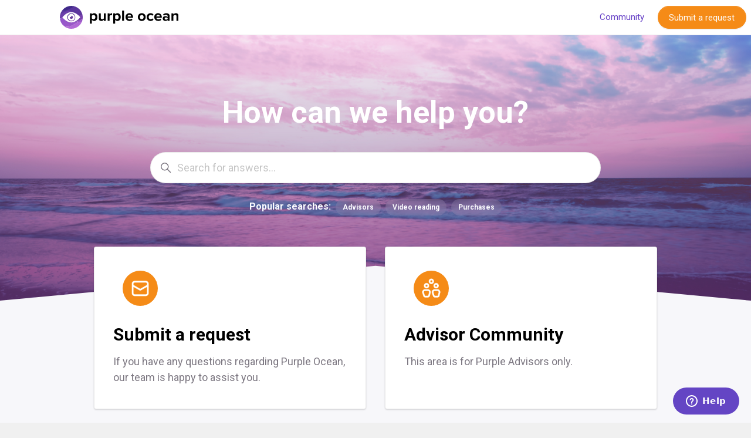

--- FILE ---
content_type: text/html; charset=utf-8
request_url: https://help.purpleocean.co/hc/en-us
body_size: 11141
content:
<!DOCTYPE html>
<html dir="ltr" lang="en-US">
<head>
  <meta charset="utf-8" />
  <!-- v26880 -->


  <title>Purple Ocean Help Center</title>

  

  <link rel="canonical" href="https://help.purpleocean.co/hc/en-us">
<link rel="alternate" hreflang="en-us" href="https://help.purpleocean.co/hc/en-us">
<link rel="alternate" hreflang="x-default" href="https://help.purpleocean.co/hc/en-us">

  <link rel="stylesheet" href="//static.zdassets.com/hc/assets/application-f34d73e002337ab267a13449ad9d7955.css" media="all" id="stylesheet" />
  <link rel="stylesheet" type="text/css" href="/hc/theming_assets/12740309/1900001831253/style.css?digest=27496777208861">

  <link rel="icon" type="image/x-icon" href="/hc/theming_assets/01HZM1Y996032YZCX4Y7GJ3G8A">

    

  <meta content="width=device-width, initial-scale=1.0" name="viewport" />
<script type="text/javascript">window.Theme = Object.assign(window.Theme || {}, { assets: {}, locale: "en-us" });</script>
<script type="text/javascript" src="/hc/theming_assets/01HZM1Y606930YAG7PV06EXES3"></script>


<link rel="stylesheet" href="/hc/theming_assets/01HZM1Y7AZSHARE3HQMW9D4TMH">
<link rel="stylesheet" href="/hc/theming_assets/01HZM1Y739GXD0G8XCCNMTG3EB"><link rel="stylesheet" href="/hc/theming_assets/01HZM1Y56X00WMSF0GHAHCQF7M">


<style id="settings-styles">
    
    .hero .svg-shape { fill: rgba(247, 247, 250, 1); }
    
    
    .hero .svg-shape { fill: rgba(247, 247, 250, 1); }
    
</style>


<link rel="preconnect" href="https://fonts.googleapis.com">
<link rel="preconnect" href="https://fonts.gstatic.com" crossorigin><link href="https://fonts.googleapis.com/css2?family=Roboto:ital,wght@0,400;0,500;0,700;1,400;1,500;1,700&display=swap" rel="stylesheet">

  
</head>
<body class="community-enabled">
  
  
  

  <a class="sr-only sr-only-focusable" tabindex="1" href="#page-container">
  Skip to main content
</a><div class="layout flex flex-1 flex-column" x-data="Widgets.mobileMenu">

  
  <header class="header relative border-bottom sticky-header"
    x-data="Widgets.header({ isFixed: false, isSticky: true })"
    :class="{ 'text-header bg-header': isStuck, 'shadow': isStuck, 'border-bottom': !isFixed }">

    <nav class="navbar container h-full" :class="{ 'text-header': isOpen }">

      
      <a href="/hc/en-us" class="navbar-brand mr-auto">
        <img class="block img-fluid z-100" id="logo" src="/hc/theming_assets/01HZM1Y9E3J0H5KCGJFA83JC3W" alt="Purple Ocean Help Center Help Center home page"></a>

      
      <button class="navbar-toggle ml-2 lg:hidden" x-data x-ref="toggle" :aria-expanded="isOpen && 'true'" @click="toggle" @keydown.escape="toggle">
        <span></span>
        <span class="sr-only">Toggle navigation menu</span>
      </button>

      
      <div class="nav menu menu-standard menu-links-right lg:flex lg:font-size-md lg:menu-expanded lg:justify-content-end"
        x-cloak x-show="isOpen" :class="{ 'text-header': isOpen }"
        x-transition:enter="transition-fast"
        x-transition:enter-start="opacity-0"
        x-transition:enter-end="opacity-100"
        x-transition:leave="transition-fast"
        x-transition:leave-start="opacity-100 text-header"
        x-transition:leave-end="opacity-0 text-header">

        
          
          <a class="nav-link header-link" href="/hc/en-us/community/topics">Community</a>
        
          
          <a
            class="button rounded m-2 header-link hidden flex-last lg:order-inherit lg:my-0" href="/hc/en-us/requests/new"
            :class="{ 'button-primary': isOpen || (!isFixed || isStuck), 'button-translucent': !isOpen && isFixed && !isStuck, 'hidden': false }">
            Submit a request
          </a>
        </div>

    </nav>
  </header> 



  <main role="main">
    
<div class="hero relative overflow-hidden">

  
  <div class="relative container z-30 py-6 lg:py-8">
      
      <h1 class="my-6 text-center font-size-4xl lg:font-size-5xl">
          How can we help you?
        </h1>
    
    <div class="search search-lg text-base max-w-md my-6 md:my-0 mx-auto md:font-size-lg">
      <h2 class="sr-only">Search</h2>
        
          <form role="search" class="form-field mb-0" data-search="" data-instant="true" autocomplete="off" action="/hc/en-us/search" accept-charset="UTF-8" method="get"><input type="hidden" name="utf8" value="&#x2713;" autocomplete="off" /><input type="search" name="query" id="query" placeholder="Search for answers..." autocomplete="off" aria-label="Search for answers..." /></form>
        
      <svg class="search-icon transition" xmlns="http://www.w3.org/2000/svg" viewBox="0 0 12 12" aria-hidden="true">
        <use xlink:href="#icon-search" />
      </svg>
    </div>
        
        <div id="popular-keywords">
          <script type="text/javascript">
            ready(function() {
              Util.renderTemplate(document.getElementById('popular-keywords'), 'popular-keywords', {
                keywords: 'Advisors, Video reading, Purchases'
              });
            })
          </script>
        </div>
      </div>
      
      <div class="absolute z-20 top-0 left-0 h-full w-full bg-home bg-cover bg-center"></div>
    
  <div class="absolute z-10 top-0 left-0 h-full w-full bg-hero"></div>

  
    
    <svg xmlns="http://www.w3.org/2000/svg" preserveAspectRatio="none"class="svg-shape rotate-180" viewBox="0 0 1000 100">
      <use xlink:href="#shape-triangle" />
    </svg>
  </div> 

<div class="relative flex flex-column z-40" id="page-container">
    
    <div class="custom-blocks bg-custom-blocks" id="custom-blocks">
      <script type="text/javascript">
        ready(function() {
          Util.renderTemplate(document.getElementById('custom-blocks'), 'custom-blocks', Theme.customBlocks);
        })
      </script>
    </div>
  

  
    
    <div class="content-blocks bg-content-blocks" id="content-blocks">
      <div class="container py-4 text-left lg:pt-0">
        
          

          
            <h2 class="inline-flex align-items-baseline mt-6" x-data="{ src: Theme.assets['content-blocks-heading'] }">
              <template x-if="src">
                <img class="svg-icon mr-2" src="/hc/theming_assets/01HZM1Y3W3KDEKBN9PND1HB9B8" alt="" aria-hidden="true" :src="src" />
              </template>
              
                Categories
              
            </h2>
          

          
          
            <ul class="list-unstyled row justify-content-start row-sm"
              x-data="{
                customBlocksAbove: 'boxes' !== 'none',
                promotedArticlesAbove: '2-unstyled' !== 'none' && 'after' === 'before',
                notificationAbove: 'none' === 'home' && !!'notification_content' && !window.sessionStorage.getItem('alpine:notification:dismissed')
              }"
              :class="{ '-mt-9': !customBlocksAbove && !promotedArticlesAbove && !notificationAbove }">
              
                
                  
                    <li class="col-12 md:col-6 mb-5 lg:col-4">
                      <a class="card py-5 px-6 bg-white h-full shadow transition-fast hover:no-underline hover:float hover:shadow-sm" href="/hc/en-us/sections/4679809352605-Using-Purple-Ocean">
                        
                          <div class="inline-flex p-4 m-4 circle mr-auto bg-primary">
                            <img class="mx-auto" alt="Using Purple Ocean" data-asset="image" data-asset-id="category-4679809352605" src="/hc/theming_assets/01HZM1YBEFF80X1HY9SM4FF83M
                            " style="height: 30px; width: 30px;" />
                          </div>
                        
                        <h2 class="font-size-2xl my-3">
                          Using Purple Ocean
                        </h2>
                        
                      </a>
                    </li>
                  
                    <li class="col-12 md:col-6 mb-5 lg:col-4">
                      <a class="card py-5 px-6 bg-white h-full shadow transition-fast hover:no-underline hover:float hover:shadow-sm" href="/hc/en-us/sections/4679846362013-Account-Settings">
                        
                          <div class="inline-flex p-4 m-4 circle mr-auto bg-secondary">
                            <img class="mx-auto" alt="Account &amp; Settings" data-asset="image" data-asset-id="category-4679846362013" src="/hc/theming_assets/01HZM1YBJJ4EK59BEFTVEWZMSY
                            " style="height: 30px; width: 30px;" />
                          </div>
                        
                        <h2 class="font-size-2xl my-3">
                          Account &amp; Settings
                        </h2>
                        
                      </a>
                    </li>
                  
                    <li class="col-12 md:col-6 mb-5 lg:col-4">
                      <a class="card py-5 px-6 bg-white h-full shadow transition-fast hover:no-underline hover:float hover:shadow-sm" href="/hc/en-us/sections/4679846775069-Become-an-Advisor">
                        
                          <div class="inline-flex p-4 m-4 circle mr-auto bg-tertiary">
                            <img class="mx-auto" alt="Become an Advisor" data-asset="image" data-asset-id="category-4679846775069" src="/hc/theming_assets/01HZM1YBPWYK5ZQMV1YR109KJB
                            " style="height: 30px; width: 30px;" />
                          </div>
                        
                        <h2 class="font-size-2xl my-3">
                          Become an Advisor
                        </h2>
                        
                      </a>
                    </li>
                  
                    <li class="col-12 md:col-6 mb-5 lg:col-4">
                      <a class="card py-5 px-6 bg-white h-full shadow transition-fast hover:no-underline hover:float hover:shadow-sm" href="/hc/en-us/sections/4679818899741-Credits-Purchases">
                        
                          <div class="inline-flex p-4 m-4 circle mr-auto bg-primary">
                            <img class="mx-auto" alt="Credits &amp; Purchases" data-asset="image" data-asset-id="category-4679818899741" src="/hc/theming_assets/01HZM1YBTRX5QEVE22C7961KSG
                            " style="height: 30px; width: 30px;" />
                          </div>
                        
                        <h2 class="font-size-2xl my-3">
                          Credits &amp; Purchases
                        </h2>
                        
                      </a>
                    </li>
                  
                
              
            </ul>
          

          
          

        

        

      </div>
    </div>
  

  
    
    <div class="promoted-articles " id="promoted-articles">
      <div class="container text-left py-4">
        

          
            <h2 class="inline-flex align-items-baseline mt-6" x-data="{ src: Theme.assets['promoted-articles-heading'] }">
              <template x-if="src">
                <img class="svg-icon mr-2" src="/hc/theming_assets/01HZM1Y3W3KDEKBN9PND1HB9B8" alt="" aria-hidden="true" :src="src" />
              </template>
                Promoted articles
              </h2>
          
            <p>
              empty
            </p>
          
      </div>
    </div>
  

  
    
    <div class="recent-activity">
      <div class="container py-4">
          <div data-app="recent-activity" data-url="/hc/api/internal/communities/public/recent_activities?locale=en-us" data-scope="Community"></div>
        </div>
    </div>
  

</div> 
      
      <div data-element="template" data-template="call-to-action"></div>
    <script type="text/javascript">
  </script>

<script type="text/javascript">document.documentElement.classList.add('home-page')</script>
  </main>

    
  <footer class="footer mt-6" id="footer">

    <div class="container py-7">

      <nav class="nav font-size-md justify-content-center">

        
          <a class="nav-link" href="">
              © 2022 Barges Technologies, Inc.
            </a>
        
          <a class="nav-link" href="https://www.facebook.com/purpleoceanpsychic/" target="_blank">
            <svg class="svg-icon fill-current" xmlns="http://www.w3.org/2000/svg" viewBox="0 0 12 12" aria-hidden="true">
              <path d="M6 0a6 6 0 01.813 11.945V7.63h1.552l.244-1.585H6.812v-.867c0-.658.214-1.242.827-1.242h.985V2.55c-.173-.024-.538-.075-1.23-.075-1.444 0-2.29.767-2.29 2.513v1.055H3.618v1.585h1.484v4.304A6.001 6.001 0 016 0z"></path>
            </svg>
          </a>
        
          <a class="nav-link" href="https://www.instagram.com/purpleoceanpsyc/?hl=en" target="_blank">
            <svg class="svg-icon fill-current" xmlns="http://www.w3.org/2000/svg" viewBox="0 0 448 512" aria-hidden="true">
              <path d="M224.1 141c-63.6 0-114.9 51.3-114.9 114.9s51.3 114.9 114.9 114.9S339 319.5 339 255.9 287.7 141 224.1 141zm0 189.6c-41.1 0-74.7-33.5-74.7-74.7s33.5-74.7 74.7-74.7 74.7 33.5 74.7 74.7-33.6 74.7-74.7 74.7zm146.4-194.3c0 14.9-12 26.8-26.8 26.8-14.9 0-26.8-12-26.8-26.8s12-26.8 26.8-26.8 26.8 12 26.8 26.8zm76.1 27.2c-1.7-35.9-9.9-67.7-36.2-93.9-26.2-26.2-58-34.4-93.9-36.2-37-2.1-147.9-2.1-184.9 0-35.8 1.7-67.6 9.9-93.9 36.1s-34.4 58-36.2 93.9c-2.1 37-2.1 147.9 0 184.9 1.7 35.9 9.9 67.7 36.2 93.9s58 34.4 93.9 36.2c37 2.1 147.9 2.1 184.9 0 35.9-1.7 67.7-9.9 93.9-36.2 26.2-26.2 34.4-58 36.2-93.9 2.1-37 2.1-147.8 0-184.8zM398.8 388c-7.8 19.6-22.9 34.7-42.6 42.6-29.5 11.7-99.5 9-132.1 9s-102.7 2.6-132.1-9c-19.6-7.8-34.7-22.9-42.6-42.6-11.7-29.5-9-99.5-9-132.1s-2.6-102.7 9-132.1c7.8-19.6 22.9-34.7 42.6-42.6 29.5-11.7 99.5-9 132.1-9s102.7-2.6 132.1 9c19.6 7.8 34.7 22.9 42.6 42.6 11.7 29.5 9 99.5 9 132.1s2.7 102.7-9 132.1z"></path>
            </svg>
          </a>
        </nav></div>
  </footer> 

</div> 


<script type="text/javascript" src="/hc/theming_assets/01HZM1Y4Y9C618SHXH5BACHFJP" defer></script>
<script type="text/javascript" src="/hc/theming_assets/01HZM1XZRKJ7FXQNXPN5CWN7KB" defer></script>
<script type="text/javascript" src="/hc/theming_assets/01HZM1Y93V1YNWDBM1E9QX51RQ" defer></script>
<script type="text/javascript" src="/hc/theming_assets/01HZM1Y770NCBQ37ZWRGS227RC" defer></script>
<script type="text/javascript" src="https://cdn.jsdelivr.net/combine/npm/alpinejs@3.x.x/dist/cdn.min.js,npm/plyr@~3.6.4/dist/plyr.polyfilled.min.js" defer>
</script>
<script type="text/javascript" src="/hc/theming_assets/01HZM1Y5W3SZF4NVW7MA8B5Y29" defer></script><script type="text/javascript" src="/hc/theming_assets/01HZM1Y4HS64FXQDYBVW6R6W8X" defer></script><script type="text/javascript" src="/hc/theming_assets/01HZM1Y4NFDE6QAX2W1J1PADFK" defer></script>
      
      <template id="tmpl-popular-keywords">
        <div class="flex flex-first flex-wrap mt-5 mb-4 justify-content-center"
          x-data="Widgets.popularKeywords"
          x-init="parseKeywords('<%= keywords %>')">
            <p class="font-semibold m-1">
                Popular searches:
              </p>
          <div class="flex flex-wrap align-items-center">
            <template x-for="(keyword, index) in keywords" :key="index">
              <div class="flex align-items-center m-1">
                <a class="inline-block text-inherit badge bg-translucent blur text-inherit rounded px-3 py-2"
                  :href="keyword.html_url"
                  :title="keyword.title"
                  x-text="keyword.title">
                </a>
              </div>
            </template>
          </div>
        </div>
      </template>
    
  
    <template id="tmpl-custom-blocks">
      <% var getColumnClasses = function(columnNumber) {
        var classNames = numberColumns === 'auto' ? 'col-auto' : 'col-12';
        if (numberColumns >= 2) classNames += ' md:col-6';
        if (numberColumns >= 3) classNames += ' lg:col-4';
        if (numberColumns >= 4) classNames += ' xl:col-3';
        return classNames;
      } %>
      <% var promotedArticlesAbove = '2-unstyled' !== 'none' && 'after' === 'before'; %>
      <% var notificationAbove = 'none' === 'home' && !!'notification_content' && !window.sessionStorage.getItem('alpine:notification:dismissed'); %>
      <div class="container pt-4 text-left<% if (!promotedArticlesAbove && !notificationAbove) { %> -mt-9 lg:pt-0<% } %><% if (promotedArticlesAbove) { %> pt-6<% } %>"><ul class="list-unstyled row justify-content-start <% if (numberColumns === 'auto' || numberColumns >= 3) { %>row-sm<% } else { %>max-w-lg lg:mx-auto<% } %>">
          <% blocks.forEach(function(block, index) { %>
            <li class="mb-<% if (numberColumns === 2) { %>6<% } else { %>5<% } %> <%= getColumnClasses(numberColumns) %>">
              <a class="card py-5 px-6 bg-white h-full shadow transition-fast hover:no-underline hover:float hover:shadow-sm<% if (color !== 'white') { %> hover:text-<%= color %>-inverse hover:bg-<%= color %><% } %>" href="<%= block.html_url %>">
                <% if (imageHeight) { %>
                  <div class="inline-flex p-3 m-4 circle m<% if (alignment === 'center') { %>x<% } else { %>r<% } %>-auto <% if (index % 3 === 0) { %> bg-primary<% } %><% if (index % 3 === 1) { %> bg-secondary<% } %><% if (index % 3 === 2) { %> bg-tertiary<% } %>">
                    <img alt="" src="<%= images[index] || images[0] %>" style="height: <%= imageHeight %>; width: <%= imageHeight %>;;" />
                  </div>
                <% } %>
                <% if (block.name) { %>
                  <h2 class="<% if (numberColumns >= 3) { %>font-size-2xl<% } else { %>h1<% } %> my-3">
                    <%= block.name %>
                  </h2>
                <% } %>
                <% if (block.description) { %>
                  <p class="font-size-lg text-base">
                    <%= block.description %>
                  </p>
                <% } %>
              </a>
            </li>
          <% }) %>
        </ul>
      </div>
    </template>
  
  
  
  
    <template id="tmpl-call-to-action">
      <div class="cta relative mt-6 -mb-6 bg-center bg-cover" style="background-image: url('/hc/theming_assets/01HZM1YGPR5TKTNJQ3401SFH9X')">
        <div class="container relative z-10 py-6">
          <div class="max-w-lg mx-auto text-center">
            
              <h3 class="h2 md:font-size-3xl lg:font-size-3xl">
                
                  Didn&#39;t find what you were looking for?
                
              </h3>
            
            
            <a class="button button-primary button-lg my-4" href="/hc/en-us/requests/new">
              
                
                  Get in touch
                
              
            </a>
          </div>
        </div>
        <div class="absolute-top left-0 z-0 w-full h-full cta"></div>
      </div>
    </template>
  
<svg xmlns="http://www.w3.org/2000/svg" class="hidden">
  <symbol id="icon-search">
    <circle cx="4.5" cy="4.5" r="4" fill="none" stroke="currentColor"/>
    <path stroke="currentColor" stroke-linecap="round" d="M11 11L7.5 7.5"/>
  </symbol>
  <symbol id="icon-lock">
    <rect width="12" height="9" x="2" y="7" fill="currentColor" rx="1" ry="1"/>
    <path fill="none" stroke="currentColor" d="M4.5 7.5V4a3.5 3.5 0 017 0v3.5"/>
  </symbol>
  <symbol id="icon-star">
    <polygon points="213 325 81 405 116 255 0 154 153 141 213 0 273 141 426 154 310 255 345 405"></polygon>
  </symbol>
  <symbol id="icon-chevron-down">
    <path fill="none" stroke="currentColor" stroke-linecap="round" d="M3 4.5l2.6 2.6c.2.2.5.2.7 0L9 4.5"/>
  </symbol>
  <symbol id="icon-agent">
    <path fill="currentColor" d="M6 0C2.7 0 0 2.7 0 6s2.7 6 6 6 6-2.7 6-6-2.7-6-6-6zm0 2c1.1 0 2 .9 2 2s-.9 2-2 2-2-.9-2-2 .9-2 2-2zm2.3 7H3.7c-.3 0-.4-.3-.3-.5C3.9 7.6 4.9 7 6 7s2.1.6 2.6 1.5c.1.2 0 .5-.3.5z"/>
  </symbol>
  
    <symbol id="shape-triangle"><path d="M500,98.9L0,6.1V0h1000v6.1L500,98.9z"></path></symbol>
  
    <symbol id="shape-none"></symbol>
  </svg>

<script type="text/javascript">
  Theme.assets['notification'] = "/hc/theming_assets/01HZM1Y6DTKWSY1ZKPX9F3JZ55";Theme.assets['article'] = "/hc/theming_assets/01HZM1Y69BX1AV1CGYRCFC36WM";Theme.assets['article-promoted'] = "/hc/theming_assets/01HZM1Y3Q0ZZKP3VM4CCANWB30";
  Theme.customBlocks = {
    blocks: [{
      name: "Submit a request",
      description: "If you have any questions regarding Purple Ocean, our team is happy to assist you.",
      html_url: "https://help.purpleocean.co/hc/en-us/requests/new"
    }, {
      name: "Advisor Community",
      description: "This area is for Purple Advisors only.",
      html_url: "https://help.purpleocean.co/hc/en-us/community/topics"
    }, {
      name: "Submit a request",
      description: "Get in touch with our helpful customer service team",
      html_url: "#"
    }, {
      name: "Announcements",
      description: "Keep up to date with the latest information",
      html_url: "#"
    }].slice(0, 2),
    images: ["/hc/theming_assets/01HZM1YCG49PY3PSE6216Y6WFB", "/hc/theming_assets/01HZM1YCMYBX4B33WGSVC8TCV7", "/hc/theming_assets/01HZM1YCSBHSYAPR62Z2Q8DW4N", "/hc/theming_assets/01HZM1YDYMZS89ZEW6KW0FM1YK"],
    imageHeight: "36px",
    numberColumns: "2",
    alignment: "left",
    color: "white"
  };
  </script>








<template id="tmpl-article-list">
  <div class="border-top border-bottom lg:border-transparent mt-5 lg:my-6" x-data="toggle({ isOpen: false })" @collapse:show.stop="open" @collapse:hide.stop="close">

    
    <h3 class="flex align-items-center justify-content-between my-4 font-size-lg cursor-pointer lg:hidden" data-toggle="collapse" data-target="#sidebar-navigation" aria-controls="sidebar-navigation" aria-expanded="false">
      Categories
      <svg class="fill-current pointer-events-none ml-3" :class="isOpen && 'rotate-180'" width="14px" viewBox="0 0 40 20" xmlns="http://www.w3.org/2000/svg">
        <path d="M20,19.5 C19.4,19.5 18.9,19.3 18.4,18.9 L1.4,4.9 C0.3,4 0.2,2.4 1.1,1.4 C2,0.3 3.6,0.2 4.6,1.1 L20,13.8 L35.5,1.1 C36.6,0.2 38.1,0.4 39,1.4 C39.9,2.5 39.7,4 38.7,4.9 L21.7,18.9 C21.1,19.3 20.5,19.5 20,19.5 Z" fill-rule="nonzero"></path>
      </svg>
    </h3>

    <div class="collapse lg:expand lg:flex-column" id="sidebar-navigation">
      <ul class="list-unstyled font-size-lg w-full">
        <% categories.forEach(function(category, index) { %>
          <li class="font-bold" x-data="toggle({ isOpen: <%= !!category.isActive %> })" @collapse:show.stop="open" @collapse:hide.stop="close">

            
            <div class="flex justify-content-between align-items-center">
              <a class="flex-1 py-3 text-inherit" :class="{ 'text-inherit': !isOpen }" href="<%= category.html_url %>">
                <%= category.name %>
              </a>
              <button class="p-2 ml-1 not-a-button border-radius transition cursor-pointer hover:bg-gray-200 hidden lg:block" :class="{ 'is-active': isOpen }" :aria-expanded="isOpen" data-toggle="collapse" data-target="#category-<%= category.id %>">
                <svg class="text-inherit fill-current pointer-events-none" :class="{ 'rotate-180': isOpen }" width="12px" height="12px" viewBox="0 0 324 190" xmlns="http://www.w3.org/2000/svg" aria-hidden="true">
                  <path d="M162,190 C156,190 150,187 146,183 L7,38 C-2,29 -2,15 7,7 C16,-2 30,-2 39,7 L162,135 L285,7 C293,-2 308,-2 317,7 C326,15 326,29 317,38 L178,183 C174,187 168,190 162,190 Z"></path>
                </svg>
              </button>
            </div>

            <div class="hidden lg:block">
              
              <%= partial('partial-article-list-sections', {
                id: 'category-' + category.id,
                parentId: '#sidebar-navigation',
                sections: category.sections,
                activeCategoryId: activeCategoryId,
                activeSectionId: activeSectionId,
                activeArticleId: activeArticleId,
                partial: partial
              }) %>
            </div>
          </li>
        <% }); %>
      </ul>
    </div>
  </div>
</template>


<template id="tmpl-section-list">
  <% var maxSections =  5 %>
  <div class="border-top border-bottom lg:border-transparent mt-5 lg:my-5" x-data="toggle({ isOpen: false })" @collapse:show.stop="open" @collapse:hide.stop="close">

    
    <h3 class="flex align-items-center justify-content-between my-4 font-size-lg cursor-pointer lg:hidden" data-toggle="collapse" data-target="#sidebar-navigation" aria-controls="sidebar-navigation" aria-expanded="false">
      Toggle navigation menu
      <svg class="fill-current pointer-events-none ml-3" :class="isOpen && 'rotate-180'" width="14px" viewBox="0 0 40 20" xmlns="http://www.w3.org/2000/svg">
        <path d="M20,19.5 C19.4,19.5 18.9,19.3 18.4,18.9 L1.4,4.9 C0.3,4 0.2,2.4 1.1,1.4 C2,0.3 3.6,0.2 4.6,1.1 L20,13.8 L35.5,1.1 C36.6,0.2 38.1,0.4 39,1.4 C39.9,2.5 39.7,4 38.7,4.9 L21.7,18.9 C21.1,19.3 20.5,19.5 20,19.5 Z" fill-rule="nonzero"></path>
      </svg>
    </h3>

    <div class="collapse lg:expand lg:flex-column" id="sidebar-navigation">
      <ul class="list-unstyled m-0 py-2">
        <% categories.forEach(function(category, index) { %>
          <li>
            <h3 class="font-size-lg <% if (index === 0) { %>mt-4<% } else { %>mt-6<% } %>">
              <a class="text-inherit" href="<%= category.html_url %>">
                <%= category.name %>
              </a>
            </h3>
            <%= partial('partial-section-list-sections', { parent: category, sections: category.sections, maxSections: maxSections, partial: partial }) %>
          </li>
        <% }); %>
      </ul>
    </div>
  </div>
</template>


<template id="tmpl-category-list">
  <div class="border-top border-bottom lg:border-transparent mt-5 lg:my-5" x-data="toggle({ isOpen: false })" @collapse:show.stop="open" @collapse:hide.stop="close">

    
    <h3 class="flex align-items-center justify-content-between my-4 font-size-lg cursor-pointer lg:hidden" data-toggle="collapse" data-target="#sidebar-navigation" aria-controls="sidebar-navigation" aria-expanded="false">
      Categories
      <svg class="fill-current pointer-events-none ml-3" :class="isOpen && 'rotate-180'" width="14px" viewBox="0 0 40 20" xmlns="http://www.w3.org/2000/svg">
        <path d="M20,19.5 C19.4,19.5 18.9,19.3 18.4,18.9 L1.4,4.9 C0.3,4 0.2,2.4 1.1,1.4 C2,0.3 3.6,0.2 4.6,1.1 L20,13.8 L35.5,1.1 C36.6,0.2 38.1,0.4 39,1.4 C39.9,2.5 39.7,4 38.7,4.9 L21.7,18.9 C21.1,19.3 20.5,19.5 20,19.5 Z" fill-rule="nonzero"></path>
      </svg>
    </h3>

    <div class="collapse lg:expand lg:flex-column" id="sidebar-navigation">
      <h3 class="font-size-lg hidden lg:block">
        <a class="text-inherit" href="/hc/en-us">
          Categories
        </a>
      </h3>
      <ul class="list-unstyled lg:font-size-md">
        <% categories.forEach(function(category) { %>
          <li>
            <a class="block py-2 text-inherit<% if (category.isActive) { %> underline<% } %>" href="<%= category.html_url %>">
              <%= category.name %>
            </a>
          </li>
        <% }); %>
      </ul>
    </div>
  </div>
</template>




<template id="tmpl-partial-article-list-sections">
  <% if (sections.length) { %>
    <ul class="list-none pl-3 mb-0 font-size-base collapse" id="<%= id %>" :class="{ 'is-visible': isOpen }" data-parent="<%= parentId %>">
      <% sections.forEach(function(section) { %>
        <li class="font-medium" x-data="toggle({ isOpen: <%= !!section.isActive %> })" @collapse:show.stop="open" @collapse:hide.stop="close">

          
          <div class="flex justify-content-between align-items-center">
            <a class="flex-1 py-2 text-inherit font-semibold" :class="{ 'text-inherit': !isOpen }" href="<%= section.html_url %>">
              <%= section.name %>
            </a>
            <button class="p-2 ml-1 not-a-button border-radius transition cursor-pointer hover:bg-gray-200" :class="{ 'is-active': isOpen }" :aria-expanded="isOpen" data-toggle="collapse" data-target="#section-<%= section.id %>">
              <svg class="text-inherit fill-current pointer-events-none" :class="{ 'rotate-180': isOpen }" width="12px" height="12px" viewBox="0 0 324 190" xmlns="http://www.w3.org/2000/svg" aria-hidden="true">
                <path d="M162,190 C156,190 150,187 146,183 L7,38 C-2,29 -2,15 7,7 C16,-2 30,-2 39,7 L162,135 L285,7 C293,-2 308,-2 317,7 C326,15 326,29 317,38 L178,183 C174,187 168,190 162,190 Z"></path>
              </svg>
            </button>
          </div>

          
          <%= partial('partial-article-list-sections', {
            id: 'section-' + section.id,
            parentId: '#' + id,
            sections: section.sections,
            activeCategoryId: activeCategoryId,
            activeSectionId: activeSectionId,
            activeArticleId: activeArticleId,
            partial: partial
          }) %>

          
          <% if (section.articles.length) { %>
            <ul class="list-none font-size-md pl-0 mb-0 collapse" :class="{ 'is-visible': isOpen }" id="section-<%= section.id %>" data-parent="#<%= id %>">
              <% section.articles.forEach(function(article) { %>
                <li>
                  <a class="block px-3 py-2 text-inherit border-radius transition<% if (article.isActive) { %> bg-gray-100<% } %>" href="<%= article.html_url %>">
                    <%= article.title %>
                  </a>
                </li>
              <% }); %>
            </ul>
          <% } %>

        </li>
      <% }); %>
    </ul>
  <% } %>
</template>


<template id="tmpl-partial-section-list-sections">
  <% if (sections.length) { %>
    <ul class="list-unstyled<% if (parent.hasOwnProperty('parent_section_id')) { %> pl-4 mb-0<% } %> font-size-md">
      <% sections.slice(0, maxSections).forEach(function(section) { %>
        <li>
          <a class="block py-2 text-inherit<% if (section.isActive) { %> underline<% } %>" href="<%= section.html_url %>">
            <%= section.name %>
          </a>
          <%= partial('partial-section-list-sections', { parent: section, sections: section.sections, maxSections: maxSections, partial: partial }) %>
        </li>
      <% }); %>
      <% if (sections.length > maxSections) { %>
        <li>
          <a class="block py-2 text-inherit" href="<%= parent.html_url %>">
            See more
          </a>
        </li>
      <% } %>
    </ul>
  <% } %>
</template>

    <div class="powered-by-zendesk">
  <svg xmlns="http://www.w3.org/2000/svg" width="26" height="26" focusable="false" viewBox="0 0 26 26">
    <path d="M12 8.2v14.5H0zM12 3c0 3.3-2.7 6-6 6S0 6.3 0 3h12zm2 19.7c0-3.3 2.7-6 6-6s6 2.7 6 6H14zm0-5.2V3h12z"/>
  </svg>

  <a href="https://www.zendesk.com/service/help-center/?utm_source=helpcenter&utm_medium=poweredbyzendesk&utm_campaign=text&utm_content=Customer+Service" target="_blank" rel="nofollow">Powered by Zendesk</a>
</div>


  <!-- / -->

  
  <script src="//static.zdassets.com/hc/assets/en-us.bbb3d4d87d0b571a9a1b.js"></script>
  

  <script type="text/javascript">
  /*

    Greetings sourcecode lurker!

    This is for internal Zendesk and legacy usage,
    we don't support or guarantee any of these values
    so please don't build stuff on top of them.

  */

  HelpCenter = {};
  HelpCenter.account = {"subdomain":"bargestechsupport","environment":"production","name":"Customer Service"};
  HelpCenter.user = {"identifier":"da39a3ee5e6b4b0d3255bfef95601890afd80709","email":null,"name":"","role":"anonymous","avatar_url":"https://assets.zendesk.com/hc/assets/default_avatar.png","is_admin":false,"organizations":[],"groups":[]};
  HelpCenter.internal = {"asset_url":"//static.zdassets.com/hc/assets/","web_widget_asset_composer_url":"https://static.zdassets.com/ekr/snippet.js","current_session":{"locale":"en-us","csrf_token":null,"shared_csrf_token":null},"usage_tracking":{"event":"front_page_viewed","data":"[base64]--e0a69c09dbe1e243d2e06997d17dbcfc233b0187","url":"https://help.purpleocean.co/hc/activity"},"current_record_id":null,"current_record_url":null,"current_record_title":null,"current_text_direction":"ltr","current_brand_id":1900001831253,"current_brand_name":"Purple Ocean","current_brand_url":"https://purpleocean.zendesk.com","current_brand_active":true,"current_path":null,"show_autocomplete_breadcrumbs":true,"user_info_changing_enabled":false,"has_user_profiles_enabled":false,"has_end_user_attachments":true,"user_aliases_enabled":true,"has_anonymous_kb_voting":false,"has_multi_language_help_center":true,"show_at_mentions":false,"embeddables_config":{"embeddables_web_widget":true,"embeddables_help_center_auth_enabled":false,"embeddables_connect_ipms":false},"answer_bot_subdomain":"static","gather_plan_state":"subscribed","has_article_verification":false,"has_gather":true,"has_ckeditor":false,"has_community_enabled":true,"has_community_badges":true,"has_community_post_content_tagging":true,"has_gather_content_tags":true,"has_guide_content_tags":true,"has_user_segments":true,"has_answer_bot_web_form_enabled":true,"has_garden_modals":false,"theming_cookie_key":"hc-da39a3ee5e6b4b0d3255bfef95601890afd80709-2-preview","is_preview":false,"has_search_settings_in_plan":true,"theming_api_version":2,"theming_settings":{"color_primary":"rgba(245, 139, 23, 1)","color_primary_inverse":"rgba(255, 255, 255, 1)","color_secondary":"rgba(245, 139, 23, 1)","color_secondary_inverse":"rgba(255, 255, 255, 1)","color_tertiary":"rgba(245, 139, 23, 1)","color_tertiary_inverse":"rgba(255, 255, 255, 1)","color_heading":"rgba(0, 0, 0, 1)","color_text":"rgba(125, 120, 130, 1)","color_link":"rgba(104, 46, 192, 1)","color_border":"rgba(226, 226, 226, 0.75)","color_outline":"rgba(219, 212, 230, 0)","bg_color":"#fff","color_gray_100":"rgba(250, 250, 250, 1)","color_gray_200":"rgba(247, 247, 247, 1)","color_gray_600":"rgba(197, 197, 197, 1)","heading_font":"'Roboto', -apple-system, BlinkMacSystemFont, 'Segoe UI', Helvetica, Arial, sans-serif","text_font":"'Roboto', -apple-system, BlinkMacSystemFont, 'Segoe UI', Helvetica, Arial, sans-serif","base_font_size":"14","favicon":"/hc/theming_assets/01HZM1Y996032YZCX4Y7GJ3G8A","logo":"/hc/theming_assets/01HZM1Y9E3J0H5KCGJFA83JC3W","logo_height":"40px","tagline":"","homepage_background_image":"/hc/theming_assets/01HZM1Y9NR8JZ1V4XK29CANR24","community_background_image":"/hc/theming_assets/01HZM1YBARSKC1AHBH8S7G93KA","content_block_1_image":"/hc/theming_assets/01HZM1YBEFF80X1HY9SM4FF83M","content_block_2_image":"/hc/theming_assets/01HZM1YBJJ4EK59BEFTVEWZMSY","content_block_3_image":"/hc/theming_assets/01HZM1YBPWYK5ZQMV1YR109KJB","content_block_4_image":"/hc/theming_assets/01HZM1YBTRX5QEVE22C7961KSG","content_block_5_image":"/hc/theming_assets/01HZM1YBYEXV513B4RQ2HA0WE0","content_block_6_image":"/hc/theming_assets/01HZM1YC33Y0009V4KC8BDGN1B","content_block_7_image":"/hc/theming_assets/01HZM1YC7K4NWK7N7XFGCG2YY4","content_block_8_image":"/hc/theming_assets/01HZM1YCBATX4RZA9GRGDA7T47","custom_block_1_image":"/hc/theming_assets/01HZM1YCG49PY3PSE6216Y6WFB","custom_block_2_image":"/hc/theming_assets/01HZM1YCMYBX4B33WGSVC8TCV7","custom_block_3_image":"/hc/theming_assets/01HZM1YCSBHSYAPR62Z2Q8DW4N","custom_block_4_image":"/hc/theming_assets/01HZM1YDYMZS89ZEW6KW0FM1YK","contact_block_1_image":"/hc/theming_assets/01HZM1YEAVJ6H7SECDWHKPNN0B","contact_block_2_image":"/hc/theming_assets/01HZM1YF0F44Y4N6DFT22DX1QE","contact_block_3_image":"/hc/theming_assets/01HZM1YFQJZ41HFBYYHB9C5FNE","contact_block_4_image":"/hc/theming_assets/01HZM1YGGDAYZA9JBFFVBR4H8F","cta_block_image":"/hc/theming_assets/01HZM1YGPR5TKTNJQ3401SFH9X","header_search_style":"none","instant_search":true,"scoped_kb_search":true,"scoped_community_search":true,"search_placeholder":"Search for answers...","header_layout":"links-right","fixed_header":false,"sticky_header":true,"nav_style":"standard","nav_breakpoint":"lg","full_width_header":false,"header_height":"60px","color_header_link":"rgba(103, 66, 198, 1)","color_header_link_fixed":"rgba(255, 255, 255, 1)","bg_color_header":"#fff","header_link_1_text":"","header_link_1_url":"","header_link_2_text":"","header_link_2_url":"","header_link_3_text":"","header_link_3_url":"","show_submit_a_request_link":true,"category_dropdown_style":"none","notification_location":"none","notification_content":"notification_content","color_notification":"#fff","bg_color_notification":"#ef526e","back_to_top_link_style":"none","boxed_layout":false,"bg_color_boxed":"rgba(240, 240, 240, 1)","hero_heading":"How can we help you?","color_hero_heading":"rgba(255, 255, 255, 1)","hero_text":"","color_hero_text":"rgba(252, 252, 255, 1)","hero_image_style":"overlay","bg_color_hero":"rgba(255, 255, 255, 1)","bg_color_secondary_hero":"rgba(255, 255, 255, 1)","bg_gradient_hero":"linear","hero_content_alignment":"center","hero_element_shape":"triangle","popular_keywords_style":"badges","popular_keywords_heading":"Popular searches:","popular_keywords":"Advisors, Video reading, Purchases","promoted_videos_heading":"","promoted_video_ids":"","recent_activity":"community","custom_block_style":"boxes","color_custom_blocks":"white","bg_color_custom_blocks":"rgba(247, 247, 250, 1)","custom_blocks_heading":"","number_custom_blocks":"2","number_custom_block_columns":"2","custom_block_alignment":"left","custom_block_image_height":"36px","custom_block_1_title":"Submit a request","custom_block_1_description":"If you have any questions regarding Purple Ocean, our team is happy to assist you.","custom_block_1_url":"https://help.purpleocean.co/hc/en-us/requests/new","custom_block_2_title":"Advisor Community","custom_block_2_description":"This area is for Purple Advisors only.","custom_block_2_url":"https://help.purpleocean.co/hc/en-us/community/topics","custom_block_3_title":"Submit a request","custom_block_3_description":"Get in touch with our helpful customer service team","custom_block_3_url":"#","custom_block_4_title":"Announcements","custom_block_4_description":"Keep up to date with the latest information","custom_block_4_url":"#","content_block_style":"1-boxes","color_content_blocks":"white","bg_color_content_blocks":"rgba(247, 247, 250, 1)","content_blocks_heading":"Categories","number_content_block_columns":"3","content_block_alignment":"left","content_block_image_height":"30px","article_list_style":"3-bordered","article_list_columns":"1","article_list_excerpt":0,"promoted_article_style":"none","promoted_article_list_style":"2-unstyled","promoted_article_list_position":"after","promoted_articles_heading":"Promoted articles","promoted_article_list_columns":"3","promoted_articles_alignment":"left","promoted_article_list_excerpt":0,"contact_block_style":"none","color_contact_blocks":"white","contact_blocks_heading":"Get in touch","number_contact_blocks":"3","number_contact_block_columns":"3","contact_block_image_height":"36px","contact_block_1_title":"Message us","contact_block_1_description":"Start a conversation with our team and get the answers you need","contact_block_1_url":"#","contact_block_2_title":"Call us","contact_block_2_description":"Give us a call at 1 (800) 111-2222 8:30am - 5:30pm PST Monday to Friday","contact_block_2_url":"tel:18001112222","contact_block_3_title":"Follow us","contact_block_3_description":"Stay up to date with the latest news and information","contact_block_3_url":"https://www.twitter.com","contact_block_4_title":"Subscribe","contact_block_4_description":"Discover video tutorials covering a variety of topics","contact_block_4_url":"https://www.youtube.com","cta_style":"banner","cta_location":"all","cta_element_heading":"Didn't find what you were looking for?","color_heading_cta":"rgba(255, 255, 255, 1)","cta_element_body":"","color_text_cta":"#f4f4f7","cta_element_link_text":"Get in touch","bg_color_cta":"rgba(23, 1, 73, 0.24)","category_sidebar":"section-list","section_sidebar":"section-list","show_follow_section":true,"article_metadata":"author","show_follow_article":true,"table_of_contents_style":"none","table_of_contents_heading":"In this article","article_navigation_style":"standard","next_article_title":"Next article","previous_article_title":"Previous article","show_article_voting":true,"show_article_sharing":true,"share_title":"","show_recently_viewed_articles":true,"show_related_articles":true,"show_article_comments":true,"article_sidebar":"articles-in-section","note_title":"Note","color_note":"#61a5ff","warning_title":"Warning","color_warning":"#ef526e","enable_lightboxes":false,"enable_video_player":true,"form_list_style":"standard","form_tip":"Providing as much information as possible in your request will allow us to help you faster","community_image_style":"overlay","show_recent_activity_community":true,"show_follow_topic":true,"show_follow_post":true,"show_post_sharing":true,"footer_layout":"links-center","footer_shape":"none","color_footer_link":"rgba(0, 0, 0, 1)","bg_color_footer":"rgba(255, 255, 255, 1)","footer_link_1_text":"© 2022 Barges Technologies, Inc.","footer_link_1_url":"","footer_link_2_text":"","footer_link_2_url":"","footer_link_3_text":"","footer_link_3_url":"","facebook_link":"https://www.facebook.com/purpleoceanpsychic/","twitter_link":"","linkedin_link":"","instagram_link":"https://www.instagram.com/purpleoceanpsyc/?hl=en","youtube_link":"","show_credit_link":false,"use_translations":false,"read_more_text":"Read more"},"has_pci_credit_card_custom_field":false,"help_center_restricted":false,"is_assuming_someone_else":false,"flash_messages":[],"user_photo_editing_enabled":true,"user_preferred_locale":"en-us","base_locale":"en-us","login_url":"https://bargestechsupport.zendesk.com/access?brand_id=1900001831253\u0026return_to=https%3A%2F%2Fhelp.purpleocean.co%2Fhc%2Fen-us","has_alternate_templates":false,"has_custom_statuses_enabled":true,"has_hc_generative_answers_setting_enabled":true,"has_generative_search_with_zgpt_enabled":false,"has_suggested_initial_questions_enabled":false,"has_guide_service_catalog":true,"has_service_catalog_search_poc":false,"has_service_catalog_itam":false,"has_csat_reverse_2_scale_in_mobile":false,"has_knowledge_navigation":false,"has_unified_navigation":false,"has_unified_navigation_eap_access":false,"has_csat_bet365_branding":false,"version":"v26880","dev_mode":false};
</script>

  
  
  <script src="//static.zdassets.com/hc/assets/hc_enduser-9d4172d9b2efbb6d87e4b5da3258eefa.js"></script>
  <script type="text/javascript" src="/hc/theming_assets/12740309/1900001831253/script.js?digest=27496777208861"></script>
  
</body>
</html>

--- FILE ---
content_type: image/svg+xml
request_url: https://help.purpleocean.co/hc/theming_assets/01HZM1Y9E3J0H5KCGJFA83JC3W
body_size: 3952
content:
<svg width="212" height="42" viewBox="0 0 212 42" fill="none" xmlns="http://www.w3.org/2000/svg">
<mask id="mask0_3714_38" style="mask-type:alpha" maskUnits="userSpaceOnUse" x="0" y="0" width="41" height="42">
<rect y="0.00585938" width="40.9957" height="40.9957" rx="20.4979" fill="#C4C4C4"/>
</mask>
<g mask="url(#mask0_3714_38)">
<path d="M42.0618 20.5065C42.0618 8.59911 32.409 -1.05371 20.5016 -1.05371C8.59423 -1.05371 -1.05859 8.59911 -1.05859 20.5065C-1.05859 32.4138 8.59423 42.0667 20.5016 42.0667C32.409 42.0667 42.0618 32.4138 42.0618 20.5065Z" stroke="#C0C0C0"/>
<path fill-rule="evenodd" clip-rule="evenodd" d="M-14.9492 54.089H56.5242V-12.4902H-14.9492V54.089Z" fill="#3F2989"/>
<g opacity="0.77659">
<path opacity="0.77659" fill-rule="evenodd" clip-rule="evenodd" d="M7.68131 8.22832C3.09842 7.96785 -6.3629 1.31637 -6.3629 1.31637L-6.82083 1.81281L-8.15625 42.0229C23.4988 51.6297 42.1452 54.7517 47.7832 51.3889C53.4211 48.0261 53.5758 33.69 48.2473 8.38065C47.1273 7.66437 37.8265 0.981825 29.37 0.982422C27.4565 0.982422 25.5848 1.32473 23.8617 2.15632C16.5283 5.69712 12.6905 8.51208 7.68131 8.22832Z" fill="url(#paint0_linear_3714_38)"/>
</g>
<g opacity="0.64928">
<path opacity="0.64928" fill-rule="evenodd" clip-rule="evenodd" d="M-1.8125 34.8789L51.3663 29.6092V10.1345L50.9082 9.63748C50.9082 9.63748 41.9566 16.2227 36.859 16.5494C32.2775 16.8434 27.6643 14.6581 20.6729 10.478C19.2305 9.61598 17.5905 9.26172 15.8692 9.26172C8.36648 9.26052 -0.69504 15.9879 -1.8125 16.7024V34.8789Z" fill="url(#paint1_linear_3714_38)"/>
</g>
<path d="M-9.65625 46.6616L43.5226 41.392V21.9178L43.0645 21.4214C43.0645 21.4214 34.2269 27.9032 29.0159 28.3327C24.4403 28.7103 19.7937 26.4861 12.8291 22.2613C11.3312 21.3527 9.64159 20.9811 7.8791 20.9805C0.344156 20.9799 -8.54237 27.7741 -9.65625 28.4856V46.6616Z" fill="white"/>
<path d="M-9.65625 46.6616L43.5226 41.392V21.9178L43.0645 21.4214C43.0645 21.4214 34.2269 27.9032 29.0159 28.3327C24.4403 28.7103 19.7937 26.4861 12.8291 22.2613C11.3312 21.3527 9.64159 20.9811 7.8791 20.9805C0.344156 20.9799 -8.54237 27.7741 -9.65625 28.4856V46.6616Z" fill="url(#paint2_linear_3714_38)"/>
<g filter="url(#filter0_d_3714_38)">
<path d="M12.4536 37.1986C7.10413 36.885 -1.589 30.289 -1.589 30.289L-2.04688 30.7853V50.2551L51.1071 55.5235L53.3206 37.1986C53.6376 37.4023 51.5667 35.2581 48.2147 33.114C45.0114 31.0648 40.6391 29.0156 36.0645 29.0156C33.5954 29.0156 31.0673 29.6129 28.6322 31.1293C21.324 35.6822 17.7512 37.5098 12.4536 37.1986Z" fill="white"/>
</g>
<path d="M12.4536 37.1986C7.10413 36.885 -1.589 30.289 -1.589 30.289L-2.04688 30.7853V50.2551L51.1071 55.5235L53.3206 37.1986C53.6376 37.4023 51.5667 35.2581 48.2147 33.114C45.0114 31.0648 40.6391 29.0156 36.0645 29.0156C33.5954 29.0156 31.0673 29.6129 28.6322 31.1293C21.324 35.6822 17.7512 37.5098 12.4536 37.1986Z" fill="url(#paint3_linear_3714_38)"/>
<g opacity="0.201422">
<path opacity="0.201422" fill-rule="evenodd" clip-rule="evenodd" d="M5.27344 21.315L40.4709 56.4314L56.5312 40.3345L34.5973 18.4863L5.27344 21.315Z" fill="url(#paint4_linear_3714_38)"/>
</g>
<path fill-rule="evenodd" clip-rule="evenodd" d="M20.508 29.6598C11.925 29.6598 5.13376 21.1899 4.84898 20.8294C4.65972 20.5889 4.65972 20.25 4.84898 20.0095C5.13376 19.649 11.925 11.1797 20.508 11.1797C29.0909 11.1797 35.8822 19.649 36.167 20.0095C36.3562 20.25 36.3562 20.5889 36.167 20.8294C35.8822 21.1899 29.0909 29.6598 20.508 29.6598Z" fill="white"/>
<mask id="mask1_3714_38" style="mask-type:alpha" maskUnits="userSpaceOnUse" x="13" y="12" width="15" height="16">
<path d="M13.0859 20.4259C13.0859 24.5404 16.42 27.8888 20.5173 27.8888C24.6145 27.8888 27.9486 24.5404 27.9486 20.4259C27.9486 16.3113 24.6145 12.9629 20.5173 12.9629C16.42 12.9629 13.0859 16.3113 13.0859 20.4259ZM14.589 20.4259C14.589 17.1384 17.2674 14.463 20.5591 14.463C23.8507 14.463 26.5291 17.1384 26.5291 20.4259C26.5291 23.7127 23.8507 26.3881 20.5591 26.3881C17.2674 26.3881 14.589 23.7127 14.589 20.4259ZM19.68 17.6078C20.0759 17.7923 20.3512 18.193 20.3512 18.6588C20.3512 19.2996 19.8317 19.8185 19.1915 19.8185C18.6248 19.8185 18.1542 19.4118 18.0527 18.8744C17.7565 19.3426 17.5839 19.8968 17.5839 20.4909C17.5839 22.1619 18.9437 23.5216 20.6152 23.5216C22.2861 23.5216 23.6459 22.1619 23.6459 20.4909C23.6459 18.82 22.2861 17.4597 20.6152 17.4597C20.2885 17.4597 19.9744 17.5122 19.68 17.6078Z" fill="white"/>
</mask>
<g mask="url(#mask1_3714_38)">
<path fill-rule="evenodd" clip-rule="evenodd" d="M13.0859 20.4259C13.0859 24.5404 16.42 27.8888 20.5173 27.8888C24.6145 27.8888 27.9486 24.5404 27.9486 20.4259C27.9486 16.3113 24.6145 12.9629 20.5173 12.9629C16.42 12.9629 13.0859 16.3113 13.0859 20.4259ZM14.589 20.4259C14.589 17.1384 17.2674 14.463 20.5591 14.463C23.8507 14.463 26.5291 17.1384 26.5291 20.4259C26.5291 23.7127 23.8507 26.3881 20.5591 26.3881C17.2674 26.3881 14.589 23.7127 14.589 20.4259ZM19.68 17.6078C20.0759 17.7923 20.3512 18.193 20.3512 18.6588C20.3512 19.2996 19.8317 19.8185 19.1915 19.8185C18.6248 19.8185 18.1542 19.4118 18.0527 18.8744C17.7565 19.3426 17.5839 19.8968 17.5839 20.4909C17.5839 22.1619 18.9437 23.5216 20.6152 23.5216C22.2861 23.5216 23.6459 22.1619 23.6459 20.4909C23.6459 18.82 22.2861 17.4597 20.6152 17.4597C20.2885 17.4597 19.9744 17.5122 19.68 17.6078Z" fill="url(#paint5_linear_3714_38)"/>
</g>
</g>
<path d="M61.3284 26.9803C59.6703 26.9803 58.3129 26.3061 57.2561 24.9578V31.6811H53.7852V13.4517H57.2561V15.1188C58.2947 13.7887 59.6521 13.1237 61.3284 13.1237C63.0593 13.1237 64.4623 13.7432 65.5373 14.9822C66.6305 16.2029 67.1771 17.8883 67.1771 20.0383C67.1771 22.1883 66.6305 23.8828 65.5373 25.1218C64.4623 26.3608 63.0593 26.9803 61.3284 26.9803ZM60.2352 23.8919C61.2373 23.8919 62.039 23.5366 62.6402 22.826C63.2597 22.1154 63.5695 21.1862 63.5695 20.0383C63.5695 18.9086 63.2597 17.9885 62.6402 17.2779C62.039 16.5673 61.2373 16.212 60.2352 16.212C59.6703 16.212 59.1055 16.3578 58.5407 16.6493C57.9758 16.9409 57.5477 17.2961 57.2561 17.7152V22.3887C57.5477 22.8078 57.9758 23.1631 58.5407 23.4546C59.1237 23.7461 59.6885 23.8919 60.2352 23.8919Z" fill="black"/>
<path d="M82.0998 26.6523H78.6288V24.9851C77.4445 26.3152 75.8957 26.9803 73.9826 26.9803C72.5614 26.9803 71.4955 26.6158 70.7849 25.887C70.0743 25.1582 69.719 24.1379 69.719 22.826V13.4517H73.19V21.4595C73.19 23.0811 74.0008 23.8919 75.6224 23.8919C76.8432 23.8919 77.8453 23.3908 78.6288 22.3887V13.4517H82.0998V26.6523Z" fill="black"/>
<path d="M89.0171 26.6523H85.5462V13.4517H89.0171V15.2555C89.5091 14.636 90.1377 14.1258 90.9029 13.725C91.6682 13.3241 92.4426 13.1237 93.226 13.1237V16.5127C92.9892 16.458 92.6703 16.4307 92.2695 16.4307C91.6864 16.4307 91.0669 16.5764 90.411 16.868C89.7551 17.1595 89.2904 17.5148 89.0171 17.9339V26.6523Z" fill="black"/>
<path d="M102.938 26.9803C101.28 26.9803 99.9225 26.3061 98.8657 24.9578V31.6811H95.3948V13.4517H98.8657V15.1188C99.9043 13.7887 101.262 13.1237 102.938 13.1237C104.669 13.1237 106.072 13.7432 107.147 14.9822C108.24 16.2029 108.787 17.8883 108.787 20.0383C108.787 22.1883 108.24 23.8828 107.147 25.1218C106.072 26.3608 104.669 26.9803 102.938 26.9803ZM101.845 23.8919C102.847 23.8919 103.649 23.5366 104.25 22.826C104.869 22.1154 105.179 21.1862 105.179 20.0383C105.179 18.9086 104.869 17.9885 104.25 17.2779C103.649 16.5673 102.847 16.212 101.845 16.212C101.28 16.212 100.715 16.3578 100.15 16.6493C99.5854 16.9409 99.1572 17.2961 98.8657 17.7152V22.3887C99.1572 22.8078 99.5854 23.1631 100.15 23.4546C100.733 23.7461 101.298 23.8919 101.845 23.8919Z" fill="black"/>
<path d="M114.8 26.6523H111.329V8.42285H114.8V26.6523Z" fill="black"/>
<path d="M124.445 26.9803C122.405 26.9803 120.719 26.3425 119.389 25.0671C118.059 23.7917 117.394 22.1154 117.394 20.0383C117.394 18.0887 118.032 16.4489 119.307 15.1188C120.601 13.7887 122.241 13.1237 124.227 13.1237C126.195 13.1237 127.789 13.7978 129.01 15.1462C130.23 16.4762 130.841 18.2254 130.841 20.3936V21.1589H121.029C121.138 22.0334 121.53 22.7622 122.204 23.3453C122.878 23.9283 123.753 24.2199 124.828 24.2199C125.411 24.2199 126.04 24.1014 126.714 23.8646C127.406 23.6277 127.953 23.3089 128.354 22.908L129.884 25.1491C128.554 26.3699 126.741 26.9803 124.445 26.9803ZM127.479 18.8084C127.424 18.0614 127.124 17.3873 126.577 16.786C126.049 16.1847 125.265 15.8841 124.227 15.8841C123.243 15.8841 122.478 16.1847 121.931 16.786C121.384 17.369 121.065 18.0432 120.974 18.8084H127.479Z" fill="black"/>
<path d="M151.546 24.9851C150.271 26.3152 148.576 26.9803 146.463 26.9803C144.349 26.9803 142.655 26.3152 141.379 24.9851C140.122 23.6368 139.493 21.9879 139.493 20.0383C139.493 18.0887 140.122 16.4489 141.379 15.1188C142.655 13.7887 144.349 13.1237 146.463 13.1237C148.576 13.1237 150.271 13.7887 151.546 15.1188C152.822 16.4489 153.459 18.0887 153.459 20.0383C153.459 21.9879 152.822 23.6368 151.546 24.9851ZM144.003 22.7987C144.604 23.5275 145.424 23.8919 146.463 23.8919C147.501 23.8919 148.321 23.5275 148.922 22.7987C149.542 22.0517 149.852 21.1315 149.852 20.0383C149.852 18.9633 149.542 18.0614 148.922 17.3326C148.321 16.5856 147.501 16.212 146.463 16.212C145.424 16.212 144.604 16.5856 144.003 17.3326C143.402 18.0614 143.101 18.9633 143.101 20.0383C143.101 21.1315 143.402 22.0517 144.003 22.7987Z" fill="black"/>
<path d="M162.184 26.9803C160.143 26.9803 158.467 26.3334 157.155 25.0398C155.843 23.7461 155.187 22.079 155.187 20.0383C155.187 18.0159 155.843 16.3578 157.155 15.0642C158.467 13.7705 160.143 13.1237 162.184 13.1237C164.516 13.1237 166.256 13.9163 167.404 15.5014L165.135 17.6332C164.498 16.6858 163.568 16.212 162.348 16.212C161.291 16.212 160.425 16.5673 159.751 17.2779C159.095 17.9703 158.767 18.8904 158.767 20.0383C158.767 21.1862 159.095 22.1154 159.751 22.826C160.425 23.5366 161.291 23.8919 162.348 23.8919C163.532 23.8919 164.461 23.4182 165.135 22.4707L167.404 24.5752C166.256 26.1786 164.516 26.9803 162.184 26.9803Z" fill="black"/>
<path d="M175.877 26.9803C173.836 26.9803 172.151 26.3425 170.821 25.0671C169.491 23.7917 168.826 22.1154 168.826 20.0383C168.826 18.0887 169.463 16.4489 170.739 15.1188C172.032 13.7887 173.672 13.1237 175.658 13.1237C177.626 13.1237 179.22 13.7978 180.441 15.1462C181.662 16.4762 182.272 18.2254 182.272 20.3936V21.1589H172.461C172.57 22.0334 172.962 22.7622 173.636 23.3453C174.31 23.9283 175.184 24.2199 176.259 24.2199C176.843 24.2199 177.471 24.1014 178.145 23.8646C178.838 23.6277 179.384 23.3089 179.785 22.908L181.316 25.1491C179.986 26.3699 178.173 26.9803 175.877 26.9803ZM178.911 18.8084C178.856 18.0614 178.555 17.3873 178.009 16.786C177.48 16.1847 176.697 15.8841 175.658 15.8841C174.674 15.8841 173.909 16.1847 173.362 16.786C172.816 17.369 172.497 18.0432 172.406 18.8084H178.911Z" fill="black"/>
<path d="M196.176 26.6523H192.705V25.2858C191.758 26.4154 190.364 26.9803 188.524 26.9803C187.339 26.9803 186.273 26.5976 185.326 25.8324C184.397 25.0489 183.932 23.9739 183.932 22.6074C183.932 21.1862 184.388 20.1203 185.299 19.4097C186.228 18.6991 187.303 18.3438 188.524 18.3438C190.4 18.3438 191.794 18.8813 192.705 19.9563V18.1798C192.705 17.5057 192.441 16.9682 191.913 16.5673C191.384 16.1665 190.683 15.9661 189.808 15.9661C188.369 15.9661 187.084 16.4853 185.955 17.5239L184.643 15.2008C186.21 13.8161 188.132 13.1237 190.409 13.1237C192.104 13.1237 193.489 13.5154 194.564 14.2989C195.639 15.0824 196.176 16.3578 196.176 18.1252V26.6523ZM189.917 24.6298C191.211 24.6298 192.14 24.2472 192.705 23.482V21.8421C192.14 21.0769 191.211 20.6942 189.917 20.6942C189.207 20.6942 188.615 20.8764 188.141 21.2409C187.667 21.587 187.43 22.0699 187.43 22.6894C187.43 23.2906 187.667 23.7644 188.141 24.1106C188.615 24.4567 189.207 24.6298 189.917 24.6298Z" fill="black"/>
<path d="M212 26.6523H208.529V18.6718C208.529 17.032 207.718 16.212 206.096 16.212C204.839 16.212 203.837 16.7313 203.09 17.7699V26.6523H199.619V13.4517H203.09V15.1735C204.238 13.807 205.777 13.1237 207.709 13.1237C209.13 13.1237 210.196 13.4972 210.906 14.2442C211.635 14.9913 212 16.0207 212 17.3326V26.6523Z" fill="black"/>
<defs>
<filter id="filter0_d_3714_38" x="-30.0469" y="1.01562" width="111.398" height="82.5078" filterUnits="userSpaceOnUse" color-interpolation-filters="sRGB">
<feFlood flood-opacity="0" result="BackgroundImageFix"/>
<feColorMatrix in="SourceAlpha" type="matrix" values="0 0 0 0 0 0 0 0 0 0 0 0 0 0 0 0 0 0 127 0" result="hardAlpha"/>
<feOffset/>
<feGaussianBlur stdDeviation="14"/>
<feColorMatrix type="matrix" values="0 0 0 0 0 0 0 0 0 0 0 0 0 0 0 0 0 0 0.0222999 0"/>
<feBlend mode="normal" in2="BackgroundImageFix" result="effect1_dropShadow_3714_38"/>
<feBlend mode="normal" in="SourceGraphic" in2="effect1_dropShadow_3714_38" result="shape"/>
</filter>
<linearGradient id="paint0_linear_3714_38" x1="2.37873" y1="3.96935" x2="41.2483" y2="39.2306" gradientUnits="userSpaceOnUse">
<stop stop-color="#643FAB"/>
<stop offset="1" stop-color="#7F42AC"/>
</linearGradient>
<linearGradient id="paint1_linear_3714_38" x1="4.53899" y1="13.3986" x2="16.3763" y2="36.3589" gradientUnits="userSpaceOnUse">
<stop stop-color="#834ABC"/>
<stop offset="1" stop-color="#A357C5"/>
</linearGradient>
<linearGradient id="paint2_linear_3714_38" x1="1.98052" y1="20.9805" x2="16.5077" y2="58.7368" gradientUnits="userSpaceOnUse">
<stop stop-color="#9057CA"/>
<stop offset="1" stop-color="#B15DD0"/>
</linearGradient>
<linearGradient id="paint3_linear_3714_38" x1="1.67979" y1="28.2203" x2="14.4467" y2="56.9491" gradientUnits="userSpaceOnUse">
<stop stop-color="#9F64CF"/>
<stop offset="1" stop-color="#C470DF"/>
</linearGradient>
<linearGradient id="paint4_linear_3714_38" x1="35.2725" y1="38.6333" x2="27.1166" y2="19.5262" gradientUnits="userSpaceOnUse">
<stop stop-opacity="0"/>
<stop offset="1" stop-color="#2D0F3B"/>
</linearGradient>
<linearGradient id="paint5_linear_3714_38" x1="16.4591" y1="14.1765" x2="24.6243" y2="26.6433" gradientUnits="userSpaceOnUse">
<stop stop-color="#482E90"/>
<stop offset="1" stop-color="#864FA7"/>
</linearGradient>
</defs>
</svg>
